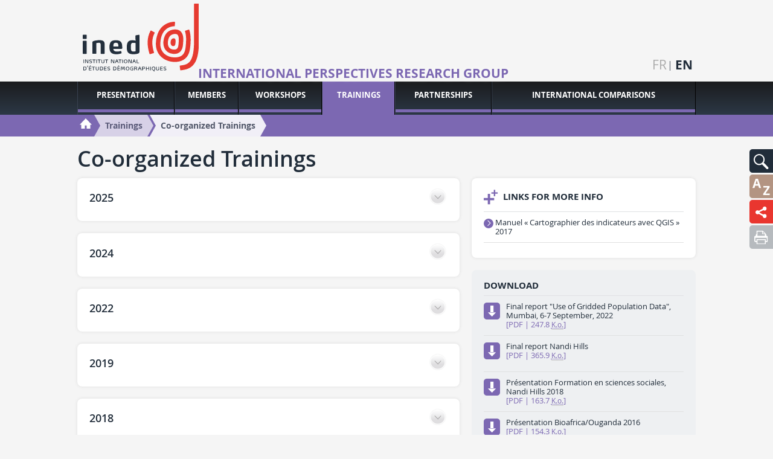

--- FILE ---
content_type: text/html; charset=utf-8
request_url: https://pole-suds.site.ined.fr/en/formation/trainings-conj/
body_size: 34272
content:
<!DOCTYPE html>
<html lang="en" class="no-js" prefix="og: http://ogp.me/ns#">
<head>
    <meta charset="utf-8"/>
    <meta http-equiv="Content-Type" content="text/html; charset=utf-8"/>
    <meta name="generator" content="Opixido cms"/>
    <meta name="robots" content="index,follow"/>

    <link rel="icon" href="/favicon.ico" type="image/gif"/>
    <link rel="shortcut icon" type="image/gif" href="/favicon.ico"/>
    <meta name="viewport" content="width=device-width, initial-scale=1.0, user-scalable=yes"/>
    <meta name="apple-mobile-web-app-capable" content="yes"/>

        <script>document.cookie = 'resolution=' + Math.max(screen.width, screen.height) + ("devicePixelRatio" in window ? "," + devicePixelRatio : ",1") + '; path=/';</script>

    	
	<title>International Perspectives Research Group - Co-organized Trainings</title>

	<meta name="keywords" content="" />
	<meta name="description" content="" />
	
	
<script>window.Trads = {"cart_add_to_cart":"Added to cart","la_login_info":"Connection\/enrollment information","menu_close":"Close","publi_mobile_account":"My account","publi_mobile_catalogue":"Catalogue","publi_mobile_form":"Publication search","publi_mobile_publish":"Publish with INED","publi_mobile_select":"Choose a tab to display"};function t(s){return window.Trads[s]?window.Trads[s]:s;}</script>
<meta name="og:site_name" content="Ined - Institut national d’études démographiques"  property="og:site_name" /><meta name="title" content="Co-organized Trainings"  property="og:title"  /><meta name="og:type" content="website"  property="og:type" /><meta name="description" content=""  property="og:description" /><meta name="image" content="https://pole-suds.site.ined.fr/fichier/s_rubrique/20602/photo1.jpg"  property="og:image" />	    
<link rel="stylesheet" media="screen" href="/css/minisites.css"  />

<link rel="stylesheet" media="" href="/css/gumby.css"  />

<link rel="stylesheet" media="" href="/css/global.css"  />
<style type="text/css"> .o_messages{text-align:center;font-size:1.2em;font-weight:bold;padding:3px;margin:3px;-moz-border-radius:10px}.o_messages_info{} </style>
    <link href='http://fonts.googleapis.com/css?family=Open+Sans:400,600,700,800' rel='stylesheet' type='text/css'>
    <style>@font-face {
            font-family: 'ined-icons';
            src: url('/css/fonts/ined-icons.eot?-go6zui');
            src: url('/css/fonts/ined-icons.eot?#iefix-go6zui') format('embedded-opentype'),
            url('/css/fonts/ined-icons.woff?-go6zui') format('woff'),
            url('/css/fonts/ined-icons.ttf?-go6zui') format('truetype'),
            url('/css/fonts/ined-icons.svg?-go6zui#ined-icons') format('svg');
            font-weight: normal;
            font-style: normal;
        }
    </style>
    <script src="/c/acca989560d3c8d21b48bda53002c351.js"></script>
    
    <script>window.bu = "";</script>
    <!--[if (IE 8)]>
    <link rel="stylesheet" href="/css/large.css"/>
    <![endif]-->

</head>

<body class=" minisite ms-title-only msviolet">


<div id="largeur" class="wrapper">

    <header id="top" class="row">
        <div id="bloc_header_ms"  class="sixteend columns" ><div class="bloc " id="bloc_header_ms_bandeau"><div id="ms-header">
    
        <a id="logo" class=""
           href="//ined.fr/en/"><img width="190" class="svg" src="/img/logo.svg"
                                            alt="Institut National d'étude démographique"/></a>

        <div id="ms-title" class="title-only">
        <a href="/en/" class="couleur">International Perspectives Research Group</a>
    </div>
</div></div><div class="bloc " id="bloc_header_ms_langues-select"><ul>
            <li>
        
                    <a href="/fr/formations/formations-conj/" hreflang="fr" lang="fr">fr</a>
        

        </li>
            <li>
                    <span>en</span>
        
        

        </li>
    
</ul></div></div>    </header>

    <nav id="tools">
        <div id="bloc_tools" ><div class="bloc gris" id="bloc_tools_recherche"><a href="#tools-rech-hidden" id="tools-rech-btn" class="bg toggle" title="Search">
    <img src="/img/pictos/loupe.svg" alt="Search" />
</a>
<div id="tools-rech-hidden" class="hidden bg">
    <form method="get" role="search" action="/en/">
        <label for="small_rech_q" class="cacher">Rechercher :</label>
        <input type="search" id="small_rech_q" name="q" value="" placeholder="Mots-clés" />
        <input type="submit" class="btn" value="Ok"/>
    </form>
</div></div><div class="bloc ressources" id="bloc_tools_lexique"><a href="/en/glossary/" class="bg" title="Glossary">
    <img src="/img/pictos/lexique.svg" alt="Glossary" />
</a></div><div class="bloc institut" id="bloc_tools_partage"><a href="#addthis-hidden" id="addthis-btn" class="bg toggle" title="International Perspectives Research Group - Co-organized Trainings">
    <img src="/img/pictos/partage.svg" alt="International Perspectives Research Group - Co-organized Trainings"/>
</a>
<div id="addthis-hidden" class="bg hidden ">
    <div class="" style="display: flex;flex-direction: row;justify-content: space-evenly;    padding-right: 40px;">
        <a rel="popup" href="https://www.facebook.com/sharer/sharer.php?u=https://pole-suds.site.ined.fr/en/formation/trainings-conj/" style="line-height: 1em;"><img
                    width="32"
                    style="display: inline-block;"
                    src="/img/partage/f.svg"
                    alt="Partager sur Facebook"/></a>
        <a rel="popup" href="https://twitter.com/intent/tweet?text=International Perspectives Research Group - Co-organized Trainings%0Ahttps://pole-suds.site.ined.fr/en/formation/trainings-conj/%0A"
           style="line-height: 1em;"><img width="32"
                                          style="display: inline-block;"
                                          src="/img/partage/t.svg"
                                          alt="Partager sur Twitter"/></a>

        <a rel="popup" href="https://www.linkedin.com/shareArticle?mini=true&url=https://pole-suds.site.ined.fr/en/formation/trainings-conj/"
           style="line-height: 1em;"><img width="32"
                                          style="display: inline-block;"
                                          src="/img/partage/in.svg"
                                          alt="Partager sur Linkedin"/></a>
        <a href="mailto:?subject=International Perspectives Research Group - Co-organized Trainings&body=International Perspectives Research Group - Co-organized Trainings%0Ahttps://pole-suds.site.ined.fr/en/formation/trainings-conj/"
           style="line-height: 1em;"><img
                    width="32" style="display: inline-block;" src="/img/partage/mail.svg"
                    alt="Partager par courriel"/></a>
    </div>
</div>
</div><div class="bloc " id="bloc_tools_print"><a href="javascript:window.print();" class="bg bg-gris-clair" title="Imprimer la page">
    <img src="/img/pictos/print.svg" alt="Imprimer la page" />
</a></div></div>    </nav>

    <nav id="mainnav">
        <div id="menu" class="row">
            <ul class="level1"><li class="nb1"><a href="http://pole_suds.site.ined.fr/en/"><span>Presentation</span></a></li><li class="nb2"><a href="/en/members/"><span>Members</span></a></li><li class="nb3"><a href="/en/workshops/"><span>workshops</span></a></li><li class="nb4 active"><a href="#r31535"><span>Trainings</span></a><div class="menu row" id="r31535"><p class="plevel1">This page aims to present the trainings co-organized with the Pôle Perspectives Internationales and to gather the links towards trainings or pedagogical tools on line, in the field of demography</p><ul class="level2"><li class="nb1 active"><a href="/en/formation/trainings-conj/"><img data-src="/thumb/f__jpg/h__75/q__90/w__155/zc__1/src/fichier/s_rubrique/20602/photo1.jpg" alt="" /><span>Co-organized Trainings</span></a></li><li class="nb2"><a href="/en/formation/on-line-formation/"><img data-src="/thumb/f__jpg/h__75/q__90/w__155/zc__1/src/fichier/s_rubrique/31536/photo3.jpg" alt="" /><span>On line trainings</span></a></li></ul></div></li><li class="nb5"><a href="/en/partnerships/"><span>Partnerships</span></a></li><li class="nb6"><a href="/en/international-comparisons/"><span>International comparisons</span></a></li></ul>        </div>
    </nav>

    <nav id="mobilemainnav">
        <div id="dl-menu" class="dl-menuwrapper">
                    </div>
    </nav>

    <section id="road">
    <div id="road-wrapper" class="row">
        <ul id="roadul" class='clearfix sixteen columns'>

            <li itemscope itemtype="http://data-vocabulary.org/Breadcrumb" class="home">
                <a itemprop="url" href="/en/"><img itemprop="title"
                                                                   src="/img/pictos/accueil.svg" alt="Accueil"
                                                                   width="20"/></a>
            </li>
                            <li itemscope itemtype="http://data-vocabulary.org/Breadcrumb" class="added">
                    <span class="l"></span>
                    <span class="r"></span>
                    <a itemprop="url" href="#r31535"><span itemprop="title">Trainings</span></a>
                </li>
                            <li itemscope itemtype="http://data-vocabulary.org/Breadcrumb" class="added">
                    <span class="l"></span>
                    <span class="r"></span>
                    <a itemprop="url" href="/en/formation/trainings-conj/"><span itemprop="title">Co-organized Trainings</span></a>
                </li>
            
        </ul>
    </div>
</section>

    <div id="main" class="row">
        <div class="row">
            <div id="bloc_avant-main" ><div class="bloc " id="bloc_avant-main_titre"><div id="titres" class="clearfix"><h1 id="h1" class="misob ">Co-organized Trainings</h1></div></div></div>        </div>
        <div class="row">
                        <div id="centre" class="ten columns">
                <div id="bloc_centre-haut" ></div><div id="paragraphes" class="paragraphe"><a class="cacher" name="para_2025"></a><div id="para_nb_1" class="paragraphe_simple"><div class="para-titre para-texte-depliant">
    <h2>2025</h2>            <div class="rte">
            <p><span style="font-size: 12pt;"><strong>Introduction to cartography</strong></span></p>
<p><strong>Organisation</strong>: Centre de recherche pour le Développement de l’Université Catholique de Madagascar</p>
<p><strong>Date</strong>: 15,16 July 2025</p>
<p><strong>Place:</strong> Campus of Université Catholique de Madagascar</p>
<p><strong>In partnership with</strong>: l’Institut National d’Etudes Démographiques(INED)</p>
<p><a href="https://www.ined.fr/fichier/rte/158/Formation-Initiation-a-la-cartographie-_-15-et-16-mai-2025-_-UCM_page-0001.jpg"><strong>Presentation</strong></a></p>        </div>
    </div>
</div><a class="cacher" name="para_2024"></a><div id="para_nb_2" class="paragraphe_simple"><div class="para-titre para-texte-depliant">
    <h2>2024</h2>            <div class="rte">
            <p><span style="font-size: 12pt;"><strong>Studying human populations: methodological approches</strong></span></p>
<ul>
<li><strong>Organisation</strong>: Prof. Eunice Kamara, Dr. Eric Masese, Assoc. Prof. Ann Mwangi (Moi University, Kenya); Dr. Valérie Golaz, Dr. Arlette Simo Fotso (INED, France), Dr Charles Lwanga, Dr. Stephen Ojiambo Wandera (Makerere University) and Dr. Claire Medard (IRD, France)</li>
<li><strong>Date</strong>: 10-13 December 2024</li>
<li><strong>Place</strong>: Moi University, Eldoret,Kenya</li>
<li><strong>In partnership with</strong>: Moi University, Ined, IPOPS, IRD</li>
</ul>
<p><a href="https://www.ined.fr/fichier/rte/158/Appel-formation.jpg"><strong>Call for applications</strong></a></p>
<p><a href="https://www.ined.fr/fichier/rte/158/Moi-University-training-Final-programme.jpg"><strong>Final programme</strong></a></p>
<ul>
<li><strong> Workshop materials</strong></li>
</ul>
<p style="padding-left: 40px;"><a href="https://github.com/Arlette-fots/moi_univ_wc_github">https://github.com/Arlette-fots/moi_univ_wc_github</a></p>
<p style="padding-left: 40px;"> </p>
<p style="text-align: justify;"><span style="font-size: 12pt;"><strong>Exploring and analyzing satellite and gridded data on climate and population with R and code tracking with Git</strong></span></p>
<ul>
<li><strong>Organizers</strong>: Arlette SIMO FOTSO (Ined) with the support of Ariane SESSEGO(Ined)</li>
<li><strong>Date</strong>: May 19, 2024 (Afternoon)</li>
<li><strong>Place</strong>: Sunbird Capital hotel, Lilongwe, Malawi </li>
<li><strong>In partnership with</strong> : IPOPS and Ined</li>
</ul>
<p><a href="https://www.ined.fr/fichier/rte/158/Workshop-Exploring-and-Analyzing-Satellite-and-Gridded-Data-on-Climate-and-Population-with-R-and-Git-Code-Tracking-06-03-2024.pdf"><strong>Call for applications</strong></a></p>
<ul>
<li><strong>Workshop materials</strong> :</li>
</ul>
<p style="padding-left: 40px;"><a href="https://github.com/Arlette-fots/APC_Introduction_to_Github_with_RStudio">https://github.com/Arlette-fots/APC_Introduction_to_Github_with_RStudio</a></p>
<p style="padding-left: 40px;"><a href="https://github.com/Arlette-fots/WC_APC_R">https://github.com/Arlette-fots/WC_APC_R</a></p>
<p style="padding-left: 40px;"> </p>
<p> </p>
<p> </p>
<p> </p>        </div>
    </div>
</div><a class="cacher" name="para_2022"></a><div id="para_nb_3" class="paragraphe_simple"><div class="para-titre para-texte-depliant">
    <h2>2022</h2>            <div class="rte">
            <p><strong>Use of Gridded Population Data</strong></p>
<ul>
<li><strong>Organisation</strong>: Ankit Sikarwar and Valérie Golaz (Ined, Aubervilliers, France)</li>
<li><strong>Date:</strong> 6,7 September 2022</li>
<li><strong>Place:</strong> IIPS, Mumbai, India</li>
<li><strong>In partnership with</strong>: Ined, IPOPS, The Gender Project et IIPS</li>
</ul>
<p><a href="https://www.ined.fr/fichier/rte/158/Gridded-data-workshop_IIPS_sept2022.pdf"><strong>Programme</strong></a></p>
<p><strong><img src="https://www.ined.fr/fichier/rte/158/flyer-KK_AS-page-001.jpg" alt="" width="327" height="472" /></strong></p>
<p> </p>        </div>
    </div>
</div><a class="cacher" name="para_2019"></a><div id="para_nb_4" class="paragraphe_simple"><div class="para-titre para-texte-depliant">
    <h2>2019</h2>            <div class="rte">
            <p><strong>"Enquête collective rapide d’identification des conflits et des groupes stratégiques (ECRIS)" autour de la fin de vie et de la mort"</strong></p>
<ul>
<li><strong>Organisation</strong> : Valérie Golaz avec Yvan Droz, Stéphanie Duvail, Marie Aude Fouere, Yonatan Gez , Eric Masese,  Claire Médard, Henri Médard, Sam Owuor, Merit Kabugo</li>
<li><strong>Date</strong> : du 18 au 24 juillet 2018</li>
<li><strong>Lieu</strong> : Nandi Hills, Kenya</li>
<li><strong>En partenariat avec</strong> : Aix-Marseille Université, l’IHEID, l’IRD, l’IFRA, Moi University-Kenya, Nairobi University-Kenya et Makerere University-Ouganda dans le cadre du programme de recherche SALMEA (Self accomplishment and local moralities in East Africa, https://salmea.hypotheses.org)<br />Financement: ANR</li>
</ul>        </div>
    </div>
</div><a class="cacher" name="para_2018"></a><div id="para_nb_5" class="paragraphe_simple"><div class="para-titre para-texte-depliant">
    <h2>2018</h2>            <div class="rte">
            <p><strong>"Formation méthodologique en sciences sociales"</strong></p>
<ul>
<li><strong>Organisation</strong> : Valérie Golaz avec Elodie Apard, Dominique Connan, Emilie Guitard, Chloe Josse Durand, Merit Kabugo, Eric Masese, Claire Médard, Sam Owuor et Marie-Emmanuelle Pommerolle</li>
<li><strong>Date</strong> : du 16 au 23 juillet 2018</li>
<li><strong>Lieu</strong> : Nandi Hills, Kenya</li>
<li><strong>En partenariat avec</strong> : le CNRS, l’IRD, l’IFRA-Nairobi et Moi University (Kenya)</li>
</ul>        </div>
    </div>
</div><a class="cacher" name="para_2017"></a><div id="para_nb_6" class="paragraphe_simple"><div class="para-titre para-texte-depliant">
    <h2>2017</h2>            <div class="rte">
            <p><strong>Formation « Cartographier des indicateurs avec QGIS »</strong></p>
<ul>
<li><strong>Organisation</strong> : Bénédicte Garnier</li>
<li><strong>Date</strong> : le 24 août 2017</li>
<li><strong>Lieu</strong> : Université Laval</li>
</ul>
<p> </p>
<p>Suite à cette formation, un manuel est paru dans la collection Rapports de recherche de l’ODSEF, fruit des collaborations et des échanges entre l’INED, l’ODSEF et l’INSTAT, ce guide est destiné à des utilisateurs des données de recensement des pays africains francophones, et plus spécifiquement associé aux travaux menés dans le cadre du projet européen DEMOSTAF (Demography Statistics for Africa, https://demostaf.site.ined.fr) sur les recensements du Burkina Faso, du Mali et du Sénégal.<br /> Les supports pédagogiques présentés (téléchargeables sur le site de l’ODSEF, et dans la boite des téléchargements de cette page) s’adressent particulièrement aux analystes qui souhaitent réaliser des planches cartographiques. La démarche générale de création de cartes est abordée sommairement, surtout à partir de contenu d’ateliers de formation développés pour les pays du sud. Les néophytes en matière d’utilisation des systèmes d’information géographique et du gratuiciel QGIS trouveront dans ce guide, et dans les fichiers d’accompagnement, des renseignements à propos de notions de base. <br /> <br /> DIAWARA, Abdoul Karim, Bénédicte GARNIER et Laurent RICHARD (2017). Cartographier des indicateurs. Québec, Observatoire démographique et statistique de l’espace francophone, Université Laval, Rapport de recherche de l’ODSEF, 41 p. Téléchargeable sur: https://www.odsef.fss.ulaval.ca/sites/odsef.fss.ulaval.ca/files/note_qgis_web.pdf</p>
<p> </p>        </div>
    </div>
</div><a class="cacher" name="para_2016"></a><div id="para_nb_7" class="paragraphe_simple"><div class="para-titre para-texte-depliant">
    <h2>2016</h2>            <div class="rte">
            <p><strong>Formation "Migrations, genre et inégalités"</strong></p>
<ul>
<li><strong>Organisation</strong> : Cris Beauchemin, Louise Caron, Audrey Lenoël</li>
<li><strong>Date</strong> : du 19 au 22 avril 2016</li>
<li><strong>Lieu</strong> : ANSD, Dakar, Sénégal</li>
</ul>
<p><strong><a href="http://pole_suds.site.ined.fr/fichier/s_rubrique/20602/programme.provisoire.ansd2016.fr.pdf" target="_blank">Programme provisoire</a></strong></p>
<p> </p>
<p><strong>Concevoir et rédiger un projet scientifique en sciences humaines et sociales (projets de thèse, demandes de financement)</strong></p>
<ul>
<li><strong>Organisation</strong> : Bénédicte Gastineau, Valérie Golaz, Frédérique Andriamaro, Nicolas Razafindratsima.</li>
<li><strong>Date</strong> : du 31 mai au 3 juin 2016</li>
<li><strong>Lieu</strong> : Université Catholique de Madagascar</li>
</ul>
<p> </p>
<p><strong>Biographies Africaines : méthodes et pratiques du terrain</strong></p>
<ul>
<li><strong>Organisation</strong> : INED/CNRS/IRD/IFRA/CPAS (Makerere University) et Mountain of<br />the Moon University</li>
<li><strong>Date</strong> : du 24 octobre au 3 novembre 2016</li>
<li><strong>Lieu</strong> : Mountain of the Moon University, Fort Portal, Ouganda</li>
</ul>
<p> </p>
<p><strong>Formation sur le vieillissement</strong></p>
<ul>
<li><strong>Organisation</strong> : Philippe Antoine, Tom Briaud, Valérie Golaz et Cécile Lefèvre</li>
<li><strong>Date</strong> : du 15 au 19 février 2016</li>
<li><strong>Lieu</strong> : ISSP, Ouagadougou, Burkina Faso</li>
</ul>
<p><strong>Formation reportée</strong></p>
<p> </p>        </div>
    </div>
</div><a class="cacher" name="para_2015"></a><div id="para_nb_8" class="paragraphe_simple"><div class="para-titre para-texte-depliant">
    <h2>2015</h2>            <div class="rte">
            <p><strong>De la collecte à l’analyse des données quantitatives sur les migrations</strong></p>
<ul>
<li><strong>Organisation</strong> : Ceped/Pôle Suds</li>
<li><strong>Date</strong> : 17, 18 avril et 24,25 avril 2015</li>
<li><strong>Lieu</strong> : Institute for Migration Studies (IMS), Lebanese American University, Beyrouth, Liban</li>
</ul>
<p><strong><a href="/fichier/s_rubrique/22333/programme.formation.beyrouth.fr.pdf">Voir le programme</a></strong></p>        </div>
    </div>
</div><a class="cacher" name="para_2014"></a><div id="para_nb_9" class="paragraphe_simple"><div class="para-titre para-texte-depliant">
    <h2>2014</h2>            <div class="rte">
            <p>Analyse et présentation de données d'enquêtes</p>
<ul>
<li><strong>Organisation</strong> : France Guérin-Pace, Bénédicte Garnier</li>
<li><strong>Date</strong> : du 15 au 17 décembre 2014</li>
<li><strong>Lieu</strong> :  ENSPD, Parakou (Bénin)</li>
</ul>
<p><strong><a href="http://www.ined.fr/fichier/s_rubrique/22333/presentation_formationenspd_2014_webpolesuds.1.fr.pdf">Voir le programme</a></strong></p>        </div>
    </div>
</div><a class="cacher" name="para_2013"></a><div id="para_nb_10" class="paragraphe_simple"><div class="para-titre para-texte-depliant">
    <h2>2013</h2>            <div class="rte">
            <p>Éléments de base de l'analyse démographique</p>
<ul>
<li><strong>Organisation :</strong> Zahia Ouadah-Bedidi, Ibtinel Bouchoucha, Jacques Vallin</li>
</ul>
<ul>
<li><strong>Date :</strong> 30 mai - 11 juin 2013</li>
</ul>
<ul>
<li><strong>Lieu :</strong> ONFP : Office National de la Famille et de la Population, Tunis (Tunisie)</li>
</ul>
<p><a href="http://www.ined.fr/fichier/s_rubrique/22333/tunis.rapp.miss.juin.2013.final.fr.pdf"><strong>Voir le programme</strong></a></p>        </div>
    </div>
</div><a class="cacher" name="para_2012"></a><div id="para_nb_11" class="paragraphe_simple"><div class="para-titre para-texte-depliant">
    <h2>2012</h2>            <div class="rte">
            <p> Genre et population</p>
<ul>
<li><strong>Organisation</strong> <strong>:</strong> Armelle Andro, Michel Bozon, Véronique Hertrich, Thérèse Locoh</li>
</ul>
<ul>
<li><strong>Date</strong> <strong>:</strong> 22-26 octobre 2012</li>
</ul>
<ul>
<li><strong>Lieu :</strong> ENSEA : École Nationale de la Statistique et d'Économie Appliquée, Abidjan (Côte d'Ivoire)</li>
</ul>
<p><a href="http://www.ined.fr/fichier/s_rubrique/22333/programme.abidjan.2012.fr.pdf"> <strong>Voir le programme</strong></a></p>
<p>  Méthodes de recherche sur les migrations</p>
<ul>
<li><strong>Organisation</strong> : Lama Kabbanji, Toma Sorana</li>
<li><strong>Date</strong> : 18-20 décembre 2012</li>
<li><strong>Lieu</strong> :  IPDSR : Institut de formation et de recherche en Population, Développement et Santé de la Reproduction, Dakar ( Sénégal)<br />Voir le programme</li>
</ul>
<p><strong><a href="http://www.ined.fr/fichier/s_rubrique/22333/rapport.formationdakar2012.2.fr.pdf" target="_blank">Voir le programme</a></strong></p>
<p> </p>        </div>
    </div>
</div><a class="cacher" name="para_2011"></a><div id="para_nb_12" class="paragraphe_simple"><div class="para-titre para-texte-depliant">
    <h2>2011</h2>            <div class="rte">
            <p>L'étude quantitative des migrations</p>
<ul>
<li><strong>Organisation :</strong> Lama Kabbanji, Cora Mezger, Sorana Toma</li>
</ul>
<ul>
<li><strong>Date :</strong> 27-31 octobre 2011</li>
</ul>
<ul>
<li><strong>Lieu :</strong> Lebanese American University (Liban)</li>
</ul>
<p><a href="http://www.ined.fr/fichier/s_rubrique/22333/program_training1.fr.pdf"><strong>Voir le programme</strong></a></p>        </div>
    </div>
</div></div><div id="o_messages"></div><div id="bloc_centre-bas" ></div>            </div>
            <div id="droite" class="six columns">
                <div id="bloc_droite" ><div class="bloc " id="bloc_droite_liens"><div>
    <h2><span class="icon-liens couleur" aria-hidden="true"></span> Links for more info</h2>
    <ul>
                    <li>
                <a href="https://www.google.fr/url?sa=t&rct=j&q=&esrc=s&source=web&cd=1&cad=rja&uact=8&ved=0ahUKEwjyuMvCiNDYAhUHshQKHS6GBkwQFgguMAA&url=http%3A%2F%2Fwww.odsef.fss.ulaval.ca%2Fsites%2Fodsef.fss.ulaval.ca%2Ffiles%2Fnote_qgis_web.pdf&usg=AOvVaw2arVNHT8ubb2bJJLzoPapZ"><span class="icon-lien-rond"></span>
                    <div class="text">
                        Manuel « Cartographier des indicateurs avec QGIS » 2017
                    </div>
                </a>
            </li>
        
    </ul>
</div></div><div class="bloc " id="bloc_droite_telechargements"><div>
    <h2>Download</h2>
    <ul>
                    <li>
                <a href="/fichier/s_rubrique/20602/report.iips.training.sept.2022.short.en.pdf" class="clearfix">
                    <span class="icon-telechargement-colored"></span>
                    <div class="txt">
                        Final report "Use of Gridded Population Data", Mumbai, 6-7 September, 2022 
                        <span class="couleur">[PDF | 247.8 <abbr title="Kilo octets">K.o.</abbr>]
                        </span>
                    </div>
                </a>
            </li>
                    <li>
                <a href="/fichier/s_rubrique/20602/rapport.final_nandi.hills.2018.en.pdf" class="clearfix">
                    <span class="icon-telechargement-colored"></span>
                    <div class="txt">
                        Final report Nandi Hills
                        <span class="couleur">[PDF | 365.9 <abbr title="Kilo octets">K.o.</abbr>]
                        </span>
                    </div>
                </a>
            </li>
                    <li>
                <a href="/fichier/s_rubrique/20602/projet.a.cole.ma.thodologique.nandi.2018.ined_.fr.pdf" class="clearfix">
                    <span class="icon-telechargement-colored"></span>
                    <div class="txt">
                        Présentation Formation en sciences sociales, Nandi Hills 2018
                        <span class="couleur">[PDF | 163.7 <abbr title="Kilo octets">K.o.</abbr>]
                        </span>
                    </div>
                </a>
            </li>
                    <li>
                <a href="/fichier/s_rubrique/20602/presentation.biografrica.04.04.2016.fr.pdf" class="clearfix">
                    <span class="icon-telechargement-colored"></span>
                    <div class="txt">
                        Présentation Bioafrica/Ouganda 2016
                        <span class="couleur">[PDF | 154.3 <abbr title="Kilo octets">K.o.</abbr>]
                        </span>
                    </div>
                </a>
            </li>
                    <li>
                <a href="/fichier/s_rubrique/20602/rapport.final.bioafrica.fr.pdf" class="clearfix">
                    <span class="icon-telechargement-colored"></span>
                    <div class="txt">
                        Rapport final Bioafrica/Ouganda 2016
                        <span class="couleur">[PDF | 648.0 <abbr title="Kilo octets">K.o.</abbr>]
                        </span>
                    </div>
                </a>
            </li>
                    <li>
                <a href="/fichier/s_rubrique/20602/programme.formation.a.la.ra.daction.scientifique.version.du.16.mai.2016.fr.pdf" class="clearfix">
                    <span class="icon-telechargement-colored"></span>
                    <div class="txt">
                        Programme Madagascar 2016
                        <span class="couleur">[PDF | 140.4 <abbr title="Kilo octets">K.o.</abbr>]
                        </span>
                    </div>
                </a>
            </li>
                    <li>
                <a href="/fichier/s_rubrique/20602/rapport.final.formation.a.la.ra.daction.scientifique.madagascar.2016.fr.pdf" class="clearfix">
                    <span class="icon-telechargement-colored"></span>
                    <div class="txt">
                        Rapport final Madagascar 2016
                        <span class="couleur">[PDF | 370.4 <abbr title="Kilo octets">K.o.</abbr>]
                        </span>
                    </div>
                </a>
            </li>
                    <li>
                <a href="/fichier/s_rubrique/20602/programme.provisoire.ansd2016.fr.pdf" class="clearfix">
                    <span class="icon-telechargement-colored"></span>
                    <div class="txt">
                        Programme provisoire ANSD/Dakar 2016
                        <span class="couleur">[PDF | 142.2 <abbr title="Kilo octets">K.o.</abbr>]
                        </span>
                    </div>
                </a>
            </li>
                    <li>
                <a href="/fichier/s_rubrique/20602/rapport.formation.migration.ined_ansd.fr.pdf" class="clearfix">
                    <span class="icon-telechargement-colored"></span>
                    <div class="txt">
                        Rapport final ANSD/Dakar 2016
                        <span class="couleur">[PDF | 528.4 <abbr title="Kilo octets">K.o.</abbr>]
                        </span>
                    </div>
                </a>
            </li>
                    <li>
                <a href="/fichier/s_rubrique/20602/programme.formation.beyrouth.fr.pdf" class="clearfix">
                    <span class="icon-telechargement-colored"></span>
                    <div class="txt">
                        Programme Liban 2015
                        <span class="couleur">[PDF | 410.9 <abbr title="Kilo octets">K.o.</abbr>]
                        </span>
                    </div>
                </a>
            </li>
                    <li>
                <a href="/fichier/s_rubrique/20602/presentation_formationenspd_2014_webpolesuds.1.fr.pdf" class="clearfix">
                    <span class="icon-telechargement-colored"></span>
                    <div class="txt">
                        Programme Bénin 2014
                        <span class="couleur">[PDF | 295.9 <abbr title="Kilo octets">K.o.</abbr>]
                        </span>
                    </div>
                </a>
            </li>
                    <li>
                <a href="/fichier/s_rubrique/20602/tunis.rapp.miss.juin.2013.final.fr.pdf" class="clearfix">
                    <span class="icon-telechargement-colored"></span>
                    <div class="txt">
                        Programme Tunis 2013
                        <span class="couleur">[PDF | 248.9 <abbr title="Kilo octets">K.o.</abbr>]
                        </span>
                    </div>
                </a>
            </li>
                    <li>
                <a href="/fichier/s_rubrique/20602/rapport.formationdakar2012.2.fr.pdf" class="clearfix">
                    <span class="icon-telechargement-colored"></span>
                    <div class="txt">
                        Programme Dakar 2012
                        <span class="couleur">[PDF | 78.7 <abbr title="Kilo octets">K.o.</abbr>]
                        </span>
                    </div>
                </a>
            </li>
                    <li>
                <a href="/fichier/s_rubrique/20602/programme.abidjan.2012.fr.pdf" class="clearfix">
                    <span class="icon-telechargement-colored"></span>
                    <div class="txt">
                        Programme Abidjan 2012
                        <span class="couleur">[PDF | 107.6 <abbr title="Kilo octets">K.o.</abbr>]
                        </span>
                    </div>
                </a>
            </li>
                    <li>
                <a href="/fichier/s_rubrique/20602/program_training1.fr.pdf" class="clearfix">
                    <span class="icon-telechargement-colored"></span>
                    <div class="txt">
                        Programme Beyrouth 2011
                        <span class="couleur">[PDF | 40.2 <abbr title="Kilo octets">K.o.</abbr>]
                        </span>
                    </div>
                </a>
            </li>
        
    </ul>
</div></div><div class="bloc " id="bloc_droite_infocus_0"><div class="bloc-blanc rte">        <h2>CONTACTS</h2>
        
        
        <p>Responsables : Virginie Rozée et Lidia Panico<br />Sharing knowledge with the global South : Valérie Golaz<br />Assistante : Sandrine Kochersperger</p>
<p><a href="mailto:polepi_contact@listes.ined.fr">polepi_contact@listes.ined.fr</a></p>
    </div></div></div>            </div>
        </div>
    </div>
    <div id="bloc_apres-main" ></div>
    <footer>
        <div class="row">

            <div id="div_menu_menu_du_bas"><ul id="menu_menu_du_bas"  class="level_1 " ><li  id="menu_menu_du_bas_1"   class="nav-item li_level_1 dernier premier "  >
		<a  href="/en/legal_mention/">
		
	<span class="in">
	
	Legal mention	
	
	</span>
	
		</a>
		<span class="out"></span>
	
	</li>
</ul></div>                        <span class="copyright">&copy ined 2026</span>
        </div>
    </footer>

</div>
<script src="/c/ba1a7f4dba2e8c1ea7450fe093519292.js"></script>
<!-- Matomo -->
<script type="text/javascript">   var _paq = _paq || [];
    /* tracker methods like "setCustomDimension" should be called before "trackPageView" */
    _paq.push(['trackPageView']);
    _paq.push(['enableLinkTracking']);
    (function () {
        var u = "//matomo.web.ined.fr/";
        _paq.push(['setTrackerUrl', u + 'piwik.php']);
        _paq.push(['setSiteId', '1']);
        var d = document, g = d.createElement('script'), s = d.getElementsByTagName('script')[0];
        g.type = 'text/javascript';
        g.async = true;
        g.defer = true;
        g.src = u + 'piwik.js';
        s.parentNode.insertBefore(g, s);
    })(); </script>
<!-- End Matomo Code -->
</body>
</html>


--- FILE ---
content_type: text/css
request_url: https://pole-suds.site.ined.fr/css/minisites.css
body_size: 2670
content:
#top{padding:5px 0 !important}#bloc_header_ms{display:block !important}#bloc_haut_langues-select,#bloc_header_ms_langues-select{z-index:10;bottom:0}.ms-image-only #bloc_header_ms_langues-select{background:#fff;bottom:0 !important}.ms-image-only #bloc_header_ms_langues-select ul{margin-bottom:0}#top .zero.columns{min-height:105px}.minisite #div_menu_menu-du-bas{margin-left:200px;margin-top:20px;text-align:right}#top .columns{float:none;display:inline-block;margin-right:0;margin-left:0}#ms-title{text-align:center;position:absolute;bottom:0px;margin-right:100px;margin-left:200px}#ms-title a{display:block;text-transform:uppercase;font-size:21px;font-size:1.61538rem;font-weight:bold;position:relative;z-index:10;text-shadow:0px 0px 10px white}#top{background:none !important}.minisite #top{padding:0 !important;min-height:125px}#ms-header-img{position:absolute;right:0;top:0;text-align:right;height:125px;width:100%}#ms-header-img>img{position:absolute;top:0;left:0;width:1024px;height:125px;max-width:1024px}#ms-title.image-only a{position:absolute;top:0;left:0;width:100%;height:100%}.minisite .dl-menu{padding-bottom:0 !important}.minisite #dl-menu .dl-trigger{width:100% !important}#ms-header-img{overflow:hidden}.logo-desktop.but-no-desktoppic{display:none}@media only screen and (min-width: 768px){.logo-desktop{display:block}.logo-mobile{display:none}}@media only screen and (max-width: 767px){#ms-title{position:inherit;width:inherit;text-align:left;margin-left:10px}#ms-title.but-got-mobilepic{display:none}.minisite #top{min-height:170px}#ms-header-img.but-no-mobilepic{right:inherit;left:0}#ms-header-img{min-height:170px !important}.logo-desktop{display:none}.logo-desktop.but-no-mobilepic{display:block;width:inherit !important;max-width:inherit !important}.logo-mobile{display:block;width:inherit !important;height:170px !important;width:768px !important}.logo-mobile.with-logo{display:none}.logo-mobile.with-logo.but-got-mobilepic{display:block}#logo.but-got-mobilepic{display:none}#logo{padding-bottom:10px !important;text-align:left !important}}#actus li article:hover a span.type{color:var(--couleur)}#actus li article a span.type{background-color:var(--couleur)}.ms-footer-img{padding-bottom:85px}


--- FILE ---
content_type: image/svg+xml
request_url: https://pole-suds.site.ined.fr/img/pictos/loupe.svg
body_size: 828
content:
<svg xmlns="http://www.w3.org/2000/svg" width="24.4" height="24.8" viewBox="0 0 24.4 24.8"><path fill="#fff" d="M9 18.1c-5 0-9-4.1-9-9 0-5 4.1-9 9-9 5 0 9 4.1 9 9 .1 4.9-4 9-9 9zm0-16.1c-3.8 0-7 3.2-7 7 0 3.9 3.2 7 7 7 3.9 0 7-3.2 7-7 .1-3.8-3.1-7-7-7zm13.4 22.8c-.5 0-1-.2-1.4-.6l-6.5-6.5c-.8-.8-.8-2 0-2.8s2-.8 2.8 0l6.5 6.5c.8.8.8 2 0 2.8-.4.4-.9.6-1.4.6z"/></svg>

--- FILE ---
content_type: image/svg+xml
request_url: https://pole-suds.site.ined.fr/img/pictos/up.svg
body_size: 15201
content:
<svg xmlns="http://www.w3.org/2000/svg" xmlns:xlink="http://www.w3.org/1999/xlink" width="31.6" height="31.1" viewBox="0 0 31.6 31.1"><symbol id="b" viewBox="-30.5 -31 61 62"><image overflow="visible" opacity=".15" width="252" height="252" xlink:href="[data-uri]GXRFWHRTb2Z0d2FyZQBBZG9iZSBJbWFnZVJlYWR5ccllPAAAJv1JREFUeNrsnYuS2zquRUFJ7k7+/2PPSdsSb2Vue4Zh8NggKVm2gSqVn/2wrIUNgCBJFBYWFhYWFhYWFhYWFhYWFhYWFvaUluIUvJddPn/88Z1ff/2b46wE+GFPDvLeFo4iwA97TsDr35PDIQT4Yc8F+KO+vxwOIcAP2xf0dLLvMPe8Ho4gwA/Q8e8jPQn42fsz4QgC/HeEPXU8t6dTyANfQ58LJxDgvyzsyHOj3jMafOS5Ue8JJxDgvxzsnsfSa8n5/l7ws3EffX/L43ACAf7TAN8CM3c/KdCnB4OfFfgz4CzcTiIcQID/zLCjMCcQ+JEOoAd47hZ1EuEEAvynAt4LuwW4BX6LY2gF3wu25/Ueh/DH43AAAf6jgG+FPQnPWY+9DmAP8Ov7WXneejwkKggHEOAfFc4nEHYNXuu15Pg5yxFo37cFPAowchD4muUEcqQBAf4jwnnk1nNMHe+XnMBI8OvHmxP4rcNJILcRBQT4h4TzraBPwH3rNQt8D/wo9Aj4m/L6Br6v1RFEGhDgd0HvCefL+xMAu3R7v4+8D3kshf0e8Dn4N/Axd7uB77MiBk868N/7AX+Aj6i8NJ6uqbukyhbQ3HsmpzNAwbdCfQ/4COTc/Q34WSuaQOoCrFMIB/Dm4ANhPVKg08J2Deqp8T0o+GkQ+NkJvnRYr2vvQdMDVyTw7g4gvTn0LcBPRgivHXPja1ZUoME/CnxE2bVjbXzNihCaHcA7w5/eFHikSEdGnu4BfWbg1l5DncEZwEdBXoVb6zWPI/A4gLdW//TGwKP5u5WfS8DOAtzaa6hD8IBvwe8N8y3wV8dteUivWU4FKQ5K9Yu3dQDpTaFHG2wkwCTllgCXjsl4foTq15+TFNWX4G9Rewlw7Xnt2JRIwesA3l7905sBT2T3x09KRV6CchFgXqpb7lic4M/OXL831Ldy+9UJ/k2B+wa8pwZ/VYqEtRMg5f5bOYD0RtCjVXqpUKep9CI85sBfmMdaJOBV/fK+lM5o4Jf3pSo+ovYI+DfmcX1rOQGtLsD1EIT6vxr4TpVHxtxR2JcK6oWBnHtNiwZQ+L0FvvK+1rzjDfUR6DW4OdhvzOuc05D+vtUb8Lbqn14ceqRSbyl8CZ4ErvdA0wBtNAAJ9amxuEeNoT6Sv2vgowfnIJDCoFQDeDv1T28EPaLwk5GL1+BeBLAvxuuLEjV4FP9Mw3mW4kshfX1chfvSc0hKgMCf3wn+9ELQo6G9Ne6uAV/DfVFgt+D3hPstRb2jG3iQav7NAX55e1VevxkpQYsDEEP/V4E/vQDwlsoT8U03cwPwlwro+v7FAb6k+tZYvgf8EaG+p3NPGrNH1Z4D/io4gSvgBFocAL2D+i9vGtpPTO6OAK/B/vv4EJxC+Xusyj4Kfgv0Gvit8CPgaxV9FPz6uJ/D6/f5uTLR0o1JjdL33y/P1Sao/P25VN3+5xp8ZvjTC0HvCe2lCj0HqnZ8GK9bob6W23N5vWeSzp7gWzm/FvZr8NchfX18GY+1KEDqD9AmBpkzAJ8V/uWFoNcacbiwnlN5TtE/BNg/APgXBv4ZVPuW2XnkzO3RXJ+ofXaepfqrUtSrIb9UwC/F49KpfjHF0ZvgJFf6u7MxF1EAKRHA0yr/8kLQa0rPddRxKs8p+gfz2IKfK/4tRjGvpVHHuwBnL/hW0Q+FX8r3NcW/VA7gq4B8qeCfq/B/MhzAWp2rTcj1Xwb+5YWhl4p3VsGuBvuDgf4DUHwuzNeg7xmya1l5h8CQH1lYEx3qs+DXVP+rcABf1fdXwz9X8HPn9sYof33+NuN8PS38yxNCj0yqkWbELUb+/gHAbsGvFfS0Jp37/5qYYpSniIdur4WAT6TPcJPAr6v+GvilA7go4F+qsP7COIE7/Nw5vgqFviSE/qX6b8i5eyb4lxeBHmnCqaHncvdPBfBPMNS3cnoJemm4zjtUdxT4SPFPiwC0cf5r4QS4aj4H/NJwnjX4ufOzCar/dPAvLwa9R+U5Vf8UHn82hPlo5d6bx++1iw5a5SfC19X39PaX4C+F8l8Y8K9KHWU2nIDmYLVNT7fv974E/MsLQK+NzXPQa8Bbtxb42pDdZOTzXuC9O+fSAAfQkv9bQ35co8+tUv/6vNYOAKmjeM83V1PahNz/6eBfXgR6qWrPhfYS8NJ9DXwLeqkTr87nWxfN3GOnXA52TySALtLJgT9Xir9+P3crvscyz7+SvwXaG2Gtwvl8aviXF4G+VvoLA/1HlctzsH8C4Fs5PdKQgzTiILn7WcC3ioAc+BPpff53+Gf6sxFnVir4XvAth2udz6eFf3kR6LlGnEWozH+ChxXiL0Z4X4PvXTEHVXfPdt0e4JPyOAHOoHQEE+lDf1Oh+GXeX36vt8oRzITNf0DU3prgJBX8nhb+5aTQUyP0XNedBP0PJ/x1jaD8e8jFlpTwkgbk8AjgyN550u+1HEACagBUKb1U/Z+KsH+qnEAJvvfQGqOQBUzIAf/9Z08J/3JS6FMj9LXSf1bQ/xDA/6FAf2HA58bnl45c0lJ5D+QtIX5yRABUX9SMA8jV65wTSEXIz4G/FeduZeD3LGY6GUVVb4iPwF+fj1PBf6YcfwT0tdJ/MtBLt/f70pi9NFy3NBaQPLCnQZAjio/8TAb+rx4nsFXgzwX8E/lXMJ46vhvPOTbhD8UndhGNUdDXRbsS8h8G/B9KBR+p3PeqfG+uvpfiI85AGwdHwM/FOSvhX6vzupK+TJq15wGi+K3FURX+s6j+8qLQfzL5/A8AfA/02lBd79AcCvER06pTgzPIQDpSA5+ZKOHuAFIVAXiPGfx+WpX+6eBfTg49t2qOB/ofxsHl9ajSW2vhISp/RP5+hDPIhhNAagScA9joz8UyNsK2LtMKeOj35B0J4SKW08K/PBB6tIrfovSlkv8EFF/L6zXopbH53rD+jLCjjsByAh4HoKl/cjqBRFiffst5z4ziJ63K/+hi33KSiwVpxZUWzfgAVP6nAr00bCf13XvaP1uBf+ZFUBEnkIVrQHIA9c/UkYCm5J6WaBKiMkvlpQU6N+Vzv0+oD4b4ktqjSq8BL4X5tdIvTuiRcXkL7Ffc1UhyAl4HQEL4zz2WoNecc8v3kI3nMukLnD405F9OCL01rVYCX4IeUXsuvL8QNrvL0/zxLsATUN33OICJyf1JAb9l4RI0v5dUPgvOYCN9FOQh8C8PvgiQ8H4Bwvta9X8qii9V8VHoPQtjBPDtDqBWzBouS+2RA/kepJRDep2MsJ/oBGP7h4CvbHrRWtD7ENT+p6L4n0KIX7fhSuE9UhwioED0rsB7HYB2niZB/ZHhuWRch0g4bx3EFCmTAP1DVH95APRaLoaG99rQHVrF5ybdWO23qMoH8Ps4gCRAJjkAAr6nJPwf2Ql7Jnm2ohb2PyTkXx7wJaNj9ffDgv4HeGhKz/XdT6DSW9AH8H0OQAr/a/XnFNy61XYQzmBO7zkS4Q1Ru9r8ILXndqjlpll+KGF9Hc6Xh1TUk5p0rLF6axxYupAC+nZxkFTZUmxPyO91zFI0ID1ngf2Xw5qXJW3r7SUUv2XoDq3io4qvDdtxfffoJI4I6/e9btD8f1KKby1NU0T4BqLcHnwbqPrpUQW/3RS/UnurQUdaKqueUssN2f0UFL88uFV0tN57bSKHdTEF9PupP5E9i9Fa3wD53aj6S3UAKceHoD5C9ecDoNdCfG3payvM/6FA/5P0zjxt1RzvCi0B/HFRIyl5undRE+17S0CIjlT1tVrBQ0P+5YAvy7N7raX6tQPgHv+g9gk31go5Ubw7T/FPWvyjXOFnalBva7Vg67B2Fs5MynJ4yD9c8R0hvrUiLqf2PwXF/0H8mD3Xgx/Qv676I6kAUpdJpA/NtVb4kWJfOiLkXw76cojwcXtkzF5aOutDyOdboQ/gn0v9iSn69So/V7irVwVGjzISydV1xjb2PIXiOwt6Guz1klk/lVtt2O6T9Jl21sKLAf1zqz9aICRB7bV8XFpCnAv3rQVIDy/0LTtBLym9tqqONnRnLYuNLIE9O4AP6J8Lfq7phxvyIyNcJ9KH7Vbi9wCojw2ICOqJR1YD0zkV/7dnInnyTWrI66XqvdacUx5cDz46yw5RjbBzwe/N5bVuy8wU3NDdgjZF9a3K/2GqP0TxgSWyJ8Jn33k3wJA68Tilb8npA/jnVH9O+euc3+rHt3b71Xb+5Y5ZUX2i//Xy7676QxTfUHt02A7tv9fUXhq+03a2CehfN+/vqexLhb9sqPkm5Ptoxf8Q1e9WfOeGGEhbrjXn/gMA3Vo5J6AP5Zeq/R7FL7f3ro/VyP+51t66yr+b6ncrPqj2MxDao7PtfpLcg2+tlceBr+WIYa+l/B7nno1iIDHgWn37G5jz7676y+ATjQzjTWTPtZdyfG1/ekvpuYJjQP9eyl8W7spVe1Ol/lbH3l25b4zil48/qqhgob+r/hPzv3BV/qGq36X4yrg9Cnvrohq12lsr43qG7QL894kE0O9bauzxtPIis/e4guMuqr8MPpG9O+FIqo/sYyfBjqx3H9C/b75P9GeP//12LkBdGnJ86Vjozyq/pfq75PrNit+o9t7VdH461R6ZbRchfuT79X1kM1F0/N7bwvuQXH8ZeELR4h7SwCMp/YhZdgF9KD8XCWiqnyvVX7+vwbXI40tVv34/ryn/Q1W/CXxmCM9aXWdUqO/J5RGVD3tvJ8Ct6lPDf792y5B/LeAvC3kl+OX9+/V6La7ZW8WD1sqr7U50XKgvDOFp3XkXkofvuGLeT8J2vpGadNAVdELtI+RHi3tE9nJcUvV/NYp9UrOPlHZ0h/sjQn0ubOb2I9fG8i9MOO9tzrF2raWAPozkqa9JKfRNlSovjOpfGNX/qBTfUv2V/h5qtP7vYxTfUdRD5th7tr2SOvWsba5GrK4a9j6RgFbc01RfUnxO9Vfih/isabzDinzLgBOl7W1vzciTcvwL4YtoWOP0KWAPA1RfGuKjQvXrfP8O9lIof63y9eOlUn5O9Xcv8k2eNwtFPS7P91T1L8bBVe8XRd2lEB/x8GGh8qREtLMhZtY1jezCPAMi1n39ToNOoLdzD4F+Id/QHVfFj9A+zOME0OvY2tS1RczQxjNNjHcFP4Ehv7bddX0CUOAR6Imiih825lomI31tUf76+kbXi6CR1zIMPhDmW0U+j+IvhK99b3rFgD7McU1w1/nkvLYvgLh59nZQt2trUf1pwElD595zc/AlL6nl9ZPhFaOgFzYy5NccwEx/b7YqiduiHKigDWtAmzq8Y+uKO5riL0IBZGFyrFD7sCMKfRr0Gvya4msFvpmwnZu6rmsIfCPM1+BHcyFJ7a0mnVD7sEerPlrlt679lhWgm8P9qfMEWWpfq76W63MnYSF+B1vLI4bah+2t+tYqUzMAvTWct1u4PzWeGKSBZwYV3zoxkxACeSr5YWEjVd+am4JEt1phT8v3h4T7JviOar5V9URPyEztG2CE2ocdofqS4qMFP7SqbzXwNKv/1HGCtDZdT/7DnSgP9KH2YXs7AamdV8v1Ufhn8otcdzPPqOE8pE235URoYX4CvXRYWI/qeyJcT1uvVcSeSV8K/pAc37PwBtLowJ2UuVPxA/awI0J/K8KdgGt9UZiwelWQIb4+8JX8nvOEVrGDy/NnsLKJ5juh9mF7qT53rU2EF/oQ0ZvA4l73vo6tvfreSQ2aumsz7rhCSoT2YWdwCtaK0vf7Ur4/GyG+NWzdleePHMe31tibjZBfC+0txQ+1DzuyyMdd71KNawKu/5bi3u45fnLAPoEhv1bNRFoXA+ywRxb50FR3cqS4Wtvu8H0hpsb8npRwp0X1J0DxJ7KHWMLCjnYCVlGbq/Z71N5aJr4pzz9iHF9T/on8M5Os8fpwAGF7AS/BhvSxTEpki4gfHPUief40AHhPG+OkfEgkv9dCrrCwIwt7lgiiI1yzcf1bC8bu3rmH5DhJ8HQTkNNb45Ya7AF/2CPC/QQW+qwIoKU9veuanxo+LAJ97wdtgT8cQNgjwn0k15/AUN+b7jY7AbSqjxT2EAeg3bY06wToYY8O9z0zVZG01ipuWwW+9nF8oziQOot7CPRIa26ofNgZ1J/IP7RtMWC16XYX+Lw5fmuI0+PZUJUPBxD2SOBb5rAgHGhq31zg61le2ztJZyK8ejlRTLMNe25H4VF/T1V/SCPb1AA7Aj36wSVnYfUmR/de2BnA9qh+i9LvMiW3JdTXnAAylOEJ7yXIA/iwM6cAEuheJ4Dk+EgK7AY/gU6AU/lk5CrcCWmZbxypQNjRkFv5vifstwQTiXybrv+/wAfm4I8I96WmB6t4EYCHnTnsR0J/DxutC28Mb9nVvB/SxZTooOJFWNiDHICV31sRr1XRt9JgaK39qcGroZtpWGmAlQuR8ffCws6k9JYQWmvzJ7K3ez+sZddSesTLSR9OAp0oVs0Ne14nYK1QlQzQkdl43WLYuwJPS07T038c+96HPRpwAnNt7zBfKx+Hr6uP5vpSaI9+uAA77BnzfMsRTMbjoZNyRoCP5PoJ+KCeDxMOIOyZnYC2DRfChiW2u4CfgGJGInuoTwuRpJ8LC3u2HJ8cnHhSgqHwt2yoYb2Gbq5JYE7fvYZ4WNgDHACy70NyMGL9HpcjmAZ8QCKsr96qC1BAHfbkSo9GzVpVvnVB2d2r+mgbLVHbMESE+mGv5hys8J9ARzDMpoEfTAMa2fQiDTiZYWFnigTQ/pTkdARjp+UWLX6pwwEgEUHTckFhYSdW8L142cWmwSdj1PvCwl41AugROndULPXrT/GdhIW9nwX4YWEBfrPlwe8LC3sly8yxJ2f/fe/117/ZBL94U+74p7Lxj+bqvTkcQtiTQTxCxFBeTqv4WfgwWYBd+pD5ASc/LGxvhdeez4IYkvF6t2BOg0DXXs8KsMjJCQt7xQjBA/ppFF9SdMtDIR84LOzZlN0Df4viI1Fx3gN8zx/Mhvpnh2dDUoawsDM6gmxc39kQUO/vccE/OaDPRrii5SEZcArD8pewsAcrP8qJxIrFT3eE3JPjZwPa+tjAD9UTUoWFnc0ZaKK4gWwMhb43x9fydQ36zfig2YgywsKeAXbLEWwOYfSI5K7gtyp974eLgmDYo8Emwsbe0ah3A5UfKZLvBr4nvK8/0MaENxv5xjvDws6e42eAj00RRS0itjgcDr5VYKhh3wzF34Sf2fb4kGFhO8NOYMqbDQHUomMaKYajcnxyKv7mzPXDwp4pv8+GIGoCuTnUXx3ulvr0WfCrN2u/2JPXa7Bvgnej0V4uLOwA5c8D2UDCfTJqYW7FR36xFc4jqm8V/rT/JxxC2JGAa9ea5QAkyDflQJve3Nf/1PHBOfiRD7M5PB05PV1Y2COcAYEpb3bwgVT5m+GfOqBvDWU24GQgni4cQNgZwnu08467/lcA+m2Pmldv5x76IVfww3LOI1Q+7IzKjjiGbcCBdvbtGupbyr8N/LDekCacQ9jRDsBbwS+FbzWE0OKBeqJfFnxtGICw8cnNCG20D61V+nMAH3ZCJ+AJ71tht4rfHobh2XkZdAAbkM+g8O/WrhgWNji/R0P81WCiRfWblrGbHF6NSK/oa8BzsK/GB86G6of6h50lv7cmoHE8rAwbK/nG9E8znJcF4Dfhw2of2AN9AB92hvzequCvgtpbij+8q7Vlkk7rB16ND7wCH5wi3A87Afxoo84KCOCqiCIngt2FvRbwW/N7TfXXhjw/wv2wR4X5Ul8J14m6AcAjqu9SfKuwp4Jv9Oxr3i47vNutIeSx6g9hYUeE+UR4D8sKwI8U+6zC3lDF7xm2kBzADcj5173ym7CwTtilGpeV03PX/40RwJYRLpf49a7AozkBVO3r+95wB9msIyxshAPQ1qCwalw347qXamGu8fs9wdf6lK0PflO83c3I97lwP/L7sEcW+LSi3ijoPV18UH5vgg/MzSfCK/qrADz6wb2FvnACYSPD/Ext/Ssc/DfCqvpoE9tu4/jedcC1k3ADogCrwWdInhMW5nQA3ihXUvybcO23zl9xX/fTgBMjeb4V8Ho35SRw1f7671kfOJxA2MiiXi/0N4fyaytTHd7AQ8ZJyGCOfxNORI/ixzTesL2Lel6xQwQOUf1h4/cw+Eqe7w3xkZPhhX8DvF84gbCe0J4Tu81Z0EMjXLR9vXtBmmmgB6xPjAf6q3JSNiH82UL1w3Z2ANb2Vy3RrSfNzUa43yxuI8fxrQaem9MBlO/zrNEXqh+2l9pb6ayl9Nfi0IB3t+t6wnwYfCPc1zyhJ8y/CvAjDT6h+mFHqb0Gfw39tQKeu96tUH94mN+i+GgXE3dCNO93BUOgUP2ws6r9rfNAge8O83/bMuCEeXJ8VPXv9y/F4+X756fi+P13UnWUJ+L+OMW1HbaD2ku9KVdF4K7U38TTFea7FN9R3bfyH0v1r0zYr+X70sq8nDcM1Q+z1B4dukOvbaSY3dK1d/g4Plrd104MBzoS9mv5ProJR8Afhl7LEvxSFHsF1P5KbV17Q6/lZdDJa1X9q3FcivfN3/fn798zF6F/GepT8VyOkD+sMcRHFo1F61eWqB0a5rsVHwj3N9IX47BOzld1K50sbkJPFPrCRhX0tAjWC/0X6ACQMH/YtNyl46QlxVtuRfENzYe+vhW+PkFLVeSbi2Oq/k6qFJ6UQl9EAAG9pvbeJh0EeE/X3q5rTszeH9jWG83LUlfSS+DqYypuy2MubmuY5+p9M/Nc/bu5/4WE/4+q94RFiE9GTr8pkP+qjn+F2/vxVRylU6gjWW5CWu4N80fk+JmBKBfquxV5eK34dzWvveTl+3YpIoD747nI9WsHUTuce9SRmf8vVD9g10J7bQKO1nj2xaSrWqjvWVV3aIF66TyByVnku1Xw3gzo7/eXosB3v1+DX4/rR8gfNiLEX4Fa1RdYq7LqVbsX9ZpDfSbcr6HiQuuJCf+l0F9KBSbhSILicyE/Cc8F+O8b4nuadLg8vgzv6+NXdb8M9a2hPbWo95vBRym+R/XLjjtu7HOpQvpa+ZdC7Rch75fgL0P+pPzfAf97hfhIo441IvUFHKPVfsiI1Nz6g4LqawU1q9gnqbum9pPy+zXVT0YkEPb6IT4RNr+eg/1aKLek9v/upfa9Yf4IxeeKZUTYtkJlY85dzcucvj5mRu1n0BnUhb7I9yOvR4futGG7HsV/mNp3KT6j+sgwWp3jazm/dljDeVyub9UhQvXfE3qry5Sr2ktDd7+PfwSlL9X+Bqo97aH2oxS/Vn5U9cshuTLXR5VfSgMk6BP93WBUt/WG6r+XI9DgvznyemmM/suA3bPgxtBu02Uw9LUDKE9sEgp9dciPHhr4lhOI8f33hJyobW49GtZLIT43dr964R+l9t2hvlDkS0pYTWR391mhfxIUfgJCfc8QX4T9r1vMk6DfGOi/lBCfG7arw3wk17dW0s131s6m+IjqS8N7N+Lbc6ViHqL4msOhwlHcQ/4o9r1PXs8N2XkLeb+Y218G7JziS+tJ7Kr2QxQfVH1N7ZNQ6NOG/6zC3iT8PSJ/c08o//MBj0KvhfhlH/6XUMhDlB4p6G1Hqv0w8P/zi/4ffA4SayxdG+PXnrfC/ElxPERyVV+CPxzA60KvFfJqVS+B/4fk8fpfYIh/aG4/HPxC9a3cXlP+pEA9GfUADvrJ+Hsa1AH/eyu9ltf/Q3aTjjUD7yG5/XDwhZCfwEIfgdBbzsCaKmxBTeD7Av5z5/NE7TPtrkJBz4LeKup5OvR2VfvRxT2p0MdVVOviSmIKfVYDDzctt1Z/KZSXjCv4ccDncACnVfke6L8M6P9lQn5tjr1X6Q9bG3Ie/QsB1Scl10fSAC0yIKOQh4TzCbwN9T8v9BvZ7eJIYw5XwOMUv3QKUlEPGbunI9R+T8UvVV8Kx7bv+2sF743kSr9nsk6ifuUv/4/684T6nwN4Imz3Zq/SW1V7byHPE+LvvibkvMcvdRT6elUfadjxVPG1+1H4O39o751w86Xk9HXeruX2FvyI0v/x2fZU+93Ad4b8aPHP4yDI4RDIAToS+ocDOE7lifAls1YQeq1wh1TyLegfVtA7KtRHQ/5cFfmkWXytK+94L6pZUfeJeY0L9aPj75jQnhjguaWwy81YpHn1/5K+mk7LeL0X+sOWfZ/3/OVAyE+OYh+Bz1mhPaLQ3u69BPyusH1UvmUTF6SIJxXzuPweXUiT2/Xp0BD/EPD/8wfkjj5yQowAjbbj9oTmrU4iHIAPeBR6q/eeWy/PmnSDKr0H+lOE+IeBz6i+J99vcRAEhvxe2HODYwgHsB/wHqXXJttIC2n8A8CPTLtFNsnYrUPvYeArIT8BhTztPVplvRd6Ddg8IPwPB+ADXivioRtZcivjWr33Vl5vtePCC2wcqfaHgS+E/KkRvGTUBsjxd6yCpOei9fyv7+wAMvAcqvJZUFgNemucXlL91jF7Ka/PtTi+JPhAyI88750qmwZenJxTyEBU4Cn4pTeCHQGeiO/EkzaxbFV6rpCHrJ1nqT2yz/3han8o+M58f7RSJvCCQ9Q8Vw7AsyvvuzmAXuCl0F5S+SsAvKX2I5R+JX47rFNAfzj4VcivhedWrpwcF10CLr5shKHWHmapAYBXdQJe2DXgswB862QbaTENpJCnLaPVNF7/KOgfAr6g+okekw9nknu+pVyTDIeRd3IAZ3UC2fl6Bop36B52K5DLc2rfMnRnFfMs+P86H0fn9Q8F35Hv1w5hdL6ubZGMwK8pFgIEdTqBRzqCVthbgPdW7L+U8N4L/Rdh7bjIwhp/nJNHqv3DwHfCP+riRCvH5IQ/g8rmrSm0dgCmgyH3fEbvmLxWuNOm1FqbXXhDe08Pvjle/2joHwr+QfBbapwdDgB1DEj9wOMkRuf/qQHsljweCek3APiboPLcRButiPcP+fa3Q3rwPdtgnQb6h4MvFPtG5+2IUpePreIMcnjD/+xwAkfXAdCaRYvCZyZ31wp31t51SNXes17eUOgfndefCvxK9fdWflTFc4cDqJ0HEnWgtQdPkXC04rdOnkH76rk8fq2g8+bzXrXnVs8ZBv1Z1P4U4CvwpwGga8qfHRcq+tjjNCygkeJhNj6v1ymgw5nZcT6tZbC0mXRoPv9Fvnn0yHz6GnwuMnlK6E8DvgC/V/010NGLdjMUKoOPR6QJaK5spS7k/NsE1jq86r5VwKwG8EjxThubRxyBVsCTCnkW9HR26E8F/iD4PcU97UK1ik8ZfJwHOAcrrLbAzwcd2tr1WmjfCzw6POddBtvqvd+QKO6M0J8O/AOUHxlOkm43wwFo8Gu/b1R0cAT43vOzgQU7ruvOWgvPO4e+dgBfIPR1eJ+fHfrftpzxn/p9wi6fP7hVbOsTuSmqTuQPQ5Hw835cituP7/vL9+OF/rfhp7TxJ7IjMLJicOviI55KvSfK8DgG7ZyvTH5fL5sl5ftfDNyculv72tXh/UtAf1rwG+CfKidAiuJvJC+9LEG/GuDfCuAvggOodwCeDAcg7RTkAR+NnLxttdz9TamLIMAjlXwNfG7rKmTfem0zS08R72mgPzX4DfAnA/iW1lCtW+yjAP76fXsRHMDMRAAT6Vt+I1uIPRL8DVT5bBT10Gq+pfZfSpqAAH9jgHevg/8M0J8efAV+sUTgzG8R6D+qi+Ojujg/Kugt5V+EsB9xABr4PWsOeptvEPBXRzV/ZSrpHPhfBvzca1cF+tLhbILSvxz0TwG+AL81D34D81Br9tfNqDx/VGr/UcDOgc/BvxjgaxGAB3x06nAL+FzR06rmrwyAVoh/BQD/YvJ3bhptebspof1GwEStZ4L+acB3wJ+rix8tQHnBr6H/YEL+GvoLA76l/kjoPx0MPjrcuSpVfat4qqk9B7f0vhvjUGrwOefPFfHoVaB/KvAblL/O+z1tpNYQ1KWC/uoI99GKfwn/7AQfDflbZ9ChY/eWM10V4K3CnnbclMKdteY90on31NA/HfgdYb+V33vBvxWwc9BfDOh7cn6r8HcU+FpnnqX2GvQW+BzgXMHuykQXK2EbXbw09Ej4d1or4JfC2vril7bimoVDglVS9Pq+F3y02l9/Dqn4R0DYb00cQlqYUaXvBf8mKPpVSRm4v601YiGtz08P/VODzzgAbf19riLe4gBmJYS/GLeI4kvw1w7gbOCjhTypqKeBb73GORFpyNAb1udXA/5lwHeqf68DmAUHwEUFi/Eeq8jXE/LvAT4S4m8MaDejYLoKyn01Cn83IYroAf5lQ/uXBN8BP4HwTwKAkgNoOSTgF+Hv18qvqf7kqO5r8G+G2nNVcWSOPaL6qxHCS8U6BHi0Yv+S0L8U+Ar8VuifGPiTkmvPilpbqo5W9VHFRwt9XvC9vfea4kvFNS1Ml8CXnAiXYngmRBGdZGurAP949U9CDj0JAM6Gams5PAL+RP4JPVpvv/Z9S/B7Z+OtCvw3oNC3As+tCvDW7Mm3VvmXB79B/UkJ/xPoAKzaAPq8Bb0V6k8OtUdU3zMFV1JeKweXIN+Uqrw2kQap1tMrV+3fFnyH+qMFQMkBaEVBxDFMHWp/llAfAX81nrsBPyulF1Jk4lnD4C2AfxvwAfVHagATUAycSB+HtyCfHHm9t5HHo/i5E/5Vyfs3wBlI77cWQ0HWtBdXNHoX4N8K/Ab19ziApEQBXOvtBDgH9Gjp4KNG+L0hP9LNtwGvIaB72mzfVuXfFnzGAbSmARNhQ4IJdAITWLlHC3pHgW+tPSgBvhlhuzbu7tq1JlQ+wG8J/z1pAFIY1KKDBCi7d5LOSPCRSTqeSGADnIZnSXOzSv/uKh/gtzsAAiDj2mcnoE6QjPd5Z+dRJ/jUAb6VElhOo3WPggA+wD/MAZABvlUgROoHyO+1wEeKe17wLWeQlVAdzdO9XXYBfIB/mANAIgHNCWgQe6v2WojvXXrLuyx5i2MYsZx4AB/gH+4APPUAb5rgOYjwsXtpDcO91ujnwCdq33w0gA/wH+4AeqMB6oTcuj8CfOR+z47CXaoewAf4j3AASBRAQDhugZzIv57+Hstro+AT4TsUo5CLO/YG8AH+kQ4AiQK8BUJywH0W8JHXkB55dOdgCuAD/LNHASNSBG9UIX23KPiW4nq22WoK2UPdA/xnjwIsIFudAgp8z955SMjdA7fntQA+wH8ZJ+B97L2/F/itYLsfB+wB/rM7ADT8bv05b3iPgj/6OfM9AXuA/8pOYCS8aeB3nBtf63IQAXuAH45gLPgjLTe+zj4fsAf44Qj6vqezgx+gB/hhAxzBI79DGN4APcAPO9YZoN/7MDAD8gA/7LmdQsAdFvaqjuIoZxEWFhYWFhYWFhYWFhYWFhYWFhYWFhYWFhbWY/8nwADievPVtrj2QgAAAABJRU5ErkJggg==" transform="matrix(.24 0 0 -.24 -30 30.381)"/><linearGradient id="a" gradientUnits="userSpaceOnUse" x1="22.757" y1=".15" x2="-8.666" y2=".15"><stop offset="0" stop-color="#fff"/><stop offset="1" stop-color="#DFDEE0"/></linearGradient><path fill="url(#a)" d="M23.5.2c0-12.8-10.4-23.2-23.2-23.2-12.9-.1-23.3 10.3-23.3 23.2 0 12.8 10.4 23.2 23.2 23.2 12.9 0 23.3-10.4 23.3-23.2z"/><path fill="none" stroke="#fff" stroke-width="2" stroke-miterlimit="10" d="M23.5.2c0-12.8-10.4-23.2-23.2-23.2-12.9-.1-23.3 10.3-23.3 23.2 0 12.8 10.4 23.2 23.2 23.2 12.9 0 23.3-10.4 23.3-23.2z"/><path fill="none" stroke="#A8A7A8" stroke-width="2" stroke-miterlimit="10" d="M4.1 10.2l-10.7-10.6 10.7-9.8"/></symbol><use xlink:href="#b" width="61" height="62" x="-30.5" y="-31" transform="matrix(0 .51 .51 0 15.8 15.563)" overflow="visible"/></svg>